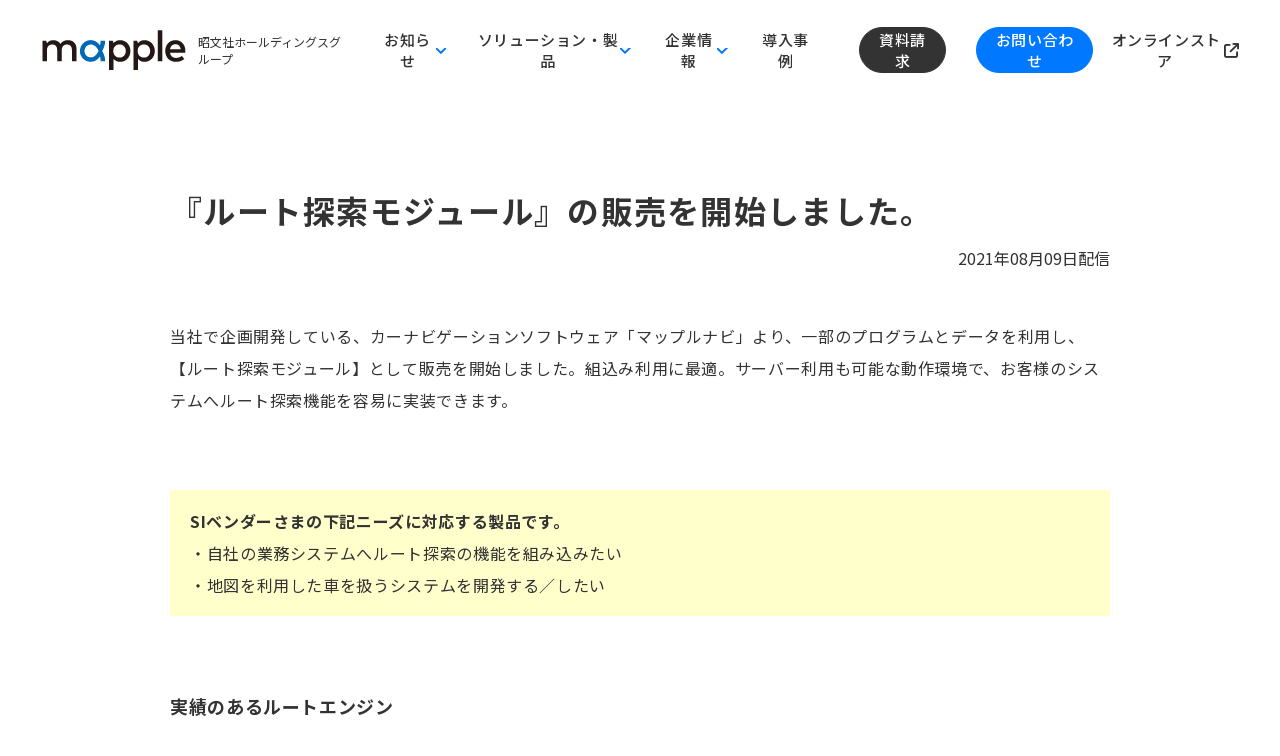

--- FILE ---
content_type: text/html; charset=UTF-8
request_url: https://mapple.com/news/20210810/
body_size: 7990
content:
<!doctype html><html><head>
		<meta charset="utf-8">
		<title>『ルート探索モジュール』の販売を開始しました。</title>
		<meta name="description" content="当社で企画開発している、カーナビゲーションソフトウェア「マップルナビ」より、一部のプログラムとデータを利用し、【ルート探索モジュール】として販売を開始しました。組込み利用に最適。サーバー利用も可能な動作環境で、お客様のシステムへルート探索機能を容易に実装できます。 SIベンダーさまの下記ニーズに対応する製品で">
		<meta name="viewport" content="width=device-width, initial-scale=1">

    
    <meta property="og:description" content="当社で企画開発している、カーナビゲーションソフトウェア「マップルナビ」より、一部のプログラムとデータを利用し、【ルート探索モジュール】として販売を開始しました。組込み利用に最適。サーバー利用も可能な動作環境で、お客様のシステムへルート探索機能を容易に実装できます。 SIベンダーさまの下記ニーズに対応する製品で">
    <meta property="og:title" content="『ルート探索モジュール』の販売を開始しました。">
    <meta name="twitter:description" content="当社で企画開発している、カーナビゲーションソフトウェア「マップルナビ」より、一部のプログラムとデータを利用し、【ルート探索モジュール】として販売を開始しました。組込み利用に最適。サーバー利用も可能な動作環境で、お客様のシステムへルート探索機能を容易に実装できます。 SIベンダーさまの下記ニーズに対応する製品で">
    <meta name="twitter:title" content="『ルート探索モジュール』の販売を開始しました。">

    

    
<!-- Begin partial -->
<meta name="viewport" content="width=device-width, initial-scale=1.0, viewport-fit=cover">
<script src="//cdn.jsdelivr.net/npm/viewport-extra@1.0.4/dist/viewport-extra.min.js"></script>
<script>
  var ua = navigator.userAgent
	var sp = (ua.indexOf('iPhone') > 0 || ua.indexOf('Android') > 0 && ua.indexOf('Mobile') > 0)
	var tab = (!sp && (ua.indexOf('iPad') > 0 || ua.indexOf('Android') > 0))
	new ViewportExtra(tab ? 1024 : 414)
</script>
<link rel="icon" sizes="32x32" href="/hubfs/favicon48.ico">
<link rel="stylesheet" href="https://cdnjs.cloudflare.com/ajax/libs/font-awesome/6.7.2/css/all.min.css" integrity="sha512-Evv84Mr4kqVGRNSgIGL/F/aIDqQb7xQ2vcrdIwxfjThSH8CSR7PBEakCr51Ck+w+/U6swU2Im1vVX0SVk9ABhg==" crossorigin="anonymous" referrerpolicy="no-referrer">
<link rel="stylesheet" href="https://cdn.jsdelivr.net/npm/swiper@11/swiper-bundle.min.css">
<script src="https://cdn.jsdelivr.net/npm/swiper@11/swiper-bundle.min.js"></script>
<script src="https://cdnjs.cloudflare.com/ajax/libs/jquery/3.7.0/jquery.min.js" integrity="sha512-3gJwYpMe3QewGELv8k/BX9vcqhryRdzRMxVfq6ngyWXwo03GFEzjsUm8Q7RZcHPHksttq7/GFoxjCVUjkjvPdw==" crossorigin="anonymous" referrerpolicy="no-referrer"></script>

<link rel="preconnect" href="https://fonts.googleapis.com">
<link rel="preconnect" href="https://fonts.gstatic.com" crossorigin>
<link href="https://fonts.googleapis.com/css2?family=Lato:wght@300;400;700&amp;family=Noto+Sans+JP:wght@300;400;500;700&amp;family=Noto+Serif+JP:wght@300;400;500;700&amp;display=swap" rel="stylesheet">

<link rel="stylesheet" href="https://cdnjs.cloudflare.com/ajax/libs/font-awesome/6.7.2/css/all.min.css" integrity="sha512-Evv84Mr4kqVGRNSgIGL/F/aIDqQb7xQ2vcrdIwxfjThSH8CSR7PBEakCr51Ck+w+/U6swU2Im1vVX0SVk9ABhg==" crossorigin="anonymous" referrerpolicy="no-referrer">
<link rel="stylesheet" href="https://mapple.com/hubfs/hub_generated/template_assets/1/189228148361/1752037416861/template_style.min.css">
<!-- End partial -->

    <style>
a.cta_button{-moz-box-sizing:content-box !important;-webkit-box-sizing:content-box !important;box-sizing:content-box !important;vertical-align:middle}.hs-breadcrumb-menu{list-style-type:none;margin:0px 0px 0px 0px;padding:0px 0px 0px 0px}.hs-breadcrumb-menu-item{float:left;padding:10px 0px 10px 10px}.hs-breadcrumb-menu-divider:before{content:'›';padding-left:10px}.hs-featured-image-link{border:0}.hs-featured-image{float:right;margin:0 0 20px 20px;max-width:50%}@media (max-width: 568px){.hs-featured-image{float:none;margin:0;width:100%;max-width:100%}}.hs-screen-reader-text{clip:rect(1px, 1px, 1px, 1px);height:1px;overflow:hidden;position:absolute !important;width:1px}
</style>

    <script type="application/ld+json">
{
  "mainEntityOfPage" : {
    "@type" : "WebPage",
    "@id" : "https://mapple.com/news/20210810/"
  },
  "author" : {
    "name" : "株式会社マップル",
    "url" : "https://mapple.com/news/author/mapple1",
    "@type" : "Person"
  },
  "headline" : "『ルート探索モジュール』の販売を開始しました。",
  "datePublished" : "2021-08-08T15:00:00.000Z",
  "dateModified" : "2025-07-14T02:09:30.951Z",
  "publisher" : {
    "name" : "株式会社マップル",
    "logo" : {
      "url" : "https://asp.mapple.com/hubfs/mapple-logo.png",
      "@type" : "ImageObject"
    },
    "@type" : "Organization"
  },
  "@context" : "https://schema.org",
  "@type" : "BlogPosting",
  "image" : [ "https://biz.mapple.com/hubfs/Imported_Blog_Media/labs_mapple_com_mappleroute-1024x759-1.jpg" ]
}
</script>


    
<!--  Added by GoogleTagManager integration -->
<script>
var _hsp = window._hsp = window._hsp || [];
window.dataLayer = window.dataLayer || [];
function gtag(){dataLayer.push(arguments);}

var useGoogleConsentModeV2 = true;
var waitForUpdateMillis = 1000;



var hsLoadGtm = function loadGtm() {
    if(window._hsGtmLoadOnce) {
      return;
    }

    if (useGoogleConsentModeV2) {

      gtag('set','developer_id.dZTQ1Zm',true);

      gtag('consent', 'default', {
      'ad_storage': 'denied',
      'analytics_storage': 'denied',
      'ad_user_data': 'denied',
      'ad_personalization': 'denied',
      'wait_for_update': waitForUpdateMillis
      });

      _hsp.push(['useGoogleConsentModeV2'])
    }

    (function(w,d,s,l,i){w[l]=w[l]||[];w[l].push({'gtm.start':
    new Date().getTime(),event:'gtm.js'});var f=d.getElementsByTagName(s)[0],
    j=d.createElement(s),dl=l!='dataLayer'?'&l='+l:'';j.async=true;j.src=
    'https://www.googletagmanager.com/gtm.js?id='+i+dl;f.parentNode.insertBefore(j,f);
    })(window,document,'script','dataLayer','GTM-N6K8H54');

    window._hsGtmLoadOnce = true;
};

_hsp.push(['addPrivacyConsentListener', function(consent){
  if(consent.allowed || (consent.categories && consent.categories.analytics)){
    hsLoadGtm();
  }
}]);

</script>

<!-- /Added by GoogleTagManager integration -->


<!-- Google Tag Manager -->
<script>(function(w,d,s,l,i){w[l]=w[l]||[];w[l].push({'gtm.start':
new Date().getTime(),event:'gtm.js'});var f=d.getElementsByTagName(s)[0],
j=d.createElement(s),dl=l!='dataLayer'?'&l='+l:'';j.async=true;j.src=
'https://www.googletagmanager.com/gtm.js?id='+i+dl;f.parentNode.insertBefore(j,f);
})(window,document,'script','dataLayer','GTM-N365KCP');</script>
<!-- End Google Tag Manager -->
<meta property="og:image" content="https://mapple.com/hubfs/Imported_Blog_Media/labs_mapple_com_mappleroute-1024x759-1.jpg">
<meta property="og:image:width" content="1024">
<meta property="og:image:height" content="759">

<meta name="twitter:image" content="https://mapple.com/hubfs/Imported_Blog_Media/labs_mapple_com_mappleroute-1024x759-1.jpg">


<meta property="og:url" content="https://mapple.com/news/20210810/">
<meta name="twitter:card" content="summary_large_image">

<link rel="canonical" href="https://mapple.com/news/20210810/">

<meta property="og:type" content="article">
<link rel="alternate" type="application/rss+xml" href="https://mapple.com/news/rss.xml">
<meta name="twitter:domain" content="mapple.com">
<script src="//platform.linkedin.com/in.js" type="text/javascript">
    lang: ja_JP
</script>

<meta http-equiv="content-language" content="ja">






	<meta name="generator" content="HubSpot"></head>
	<body>
<!--  Added by GoogleTagManager integration -->
<noscript><iframe src="https://www.googletagmanager.com/ns.html?id=GTM-N6K8H54" height="0" width="0" style="display:none;visibility:hidden"></iframe></noscript>

<!-- /Added by GoogleTagManager integration -->

		<div data-global-resource-path="p-chan-mapple/templates/partials/mpp-head-links.html"></div>
		<div id="wrap">
			<div id="hs_cos_wrapper_mpp-header--group" class="hs_cos_wrapper hs_cos_wrapper_widget hs_cos_wrapper_type_module" style="" data-hs-cos-general-type="widget" data-hs-cos-type="module"><header id="header">
      <div class="p-header">
        <div class="p-header__logos">
          <div class="p-hdr_logos cpname">
            <a href="/" class="p-hdr_logos__link"><img src="https://mapple.com/hubfs/%E3%83%AD%E3%82%B4%E3%83%BB%E3%83%95%E3%82%A1%E3%83%93%E3%82%B3%E3%83%B3/logo_blue.svg" srcset="https://mapple.com/hubfs/%E3%83%AD%E3%82%B4%E3%83%BB%E3%83%95%E3%82%A1%E3%83%93%E3%82%B3%E3%83%B3/logo_blue.svg 1x, https://mapple.com/hubfs/%E3%83%AD%E3%82%B4%E3%83%BB%E3%83%95%E3%82%A1%E3%83%93%E3%82%B3%E3%83%B3/logo_blue.svg 2x" alt="mapple"></a>
            
            <div class="p-hdr_cpname">昭文社ホールディングスグループ</div>
            
          </div>
        </div>
        <div class="p-header__menu">
          <div class="p-hdr_menu" id="header-menu">
            <div class="p-hdr_menu__top"></div>
            <div class="p-hdr_menu__mdl"></div>
            <div class="p-hdr_menu__btm"></div>
          </div>
        </div>
        <div class="p-header__nav" id="header-nav">
          <nav class="p-hdr_nav">
            <div class="p-hdr_nav__contents">
              
              <div class="p-hdr_nav__main">
                <ul class="p-hdr_nav_global">
                  
                  
                  <li class="p-hdr_nav_global__item js-header-nav-haschild">
                    <span class="p-hdr_nav_global__link -haschild">お知らせ<span class="icon"></span></span>
                    <div class="p-hdr_nav_global__child js-header-nav-child">
                      <ul class="p-hdr_nav_child">
                    
                        <li class="p-hdr_nav_child__item"><a href="/news" class="p-hdr_nav_child__link">すべて</a></li>
                    
                        <li class="p-hdr_nav_child__item"><a href="/news/tag/プレスリリース" class="p-hdr_nav_child__link">プレスリリース</a></li>
                    
                        <li class="p-hdr_nav_child__item"><a href="/news/tag/トピックス" class="p-hdr_nav_child__link">トピックス</a></li>
                    
                        <li class="p-hdr_nav_child__item"><a href="/news/tag/メディア掲載" class="p-hdr_nav_child__link">メディア掲載</a></li>
                    
                        <li class="p-hdr_nav_child__item"><a href="/news/tag/コラム公開" class="p-hdr_nav_child__link">コラム公開</a></li>
                    
                        <li class="p-hdr_nav_child__item"><a href="/news/tag/セミナー・ウェビナー" class="p-hdr_nav_child__link">セミナー・ウェビナー</a></li>
                    
                      </ul>
                    </div>
                  </li>
                  
                  
                  
                  <li class="p-hdr_nav_global__item js-header-nav-haschild">
                    <span class="p-hdr_nav_global__link -haschild">ソリューション・製品<span class="icon"></span></span>
                    <div class="p-hdr_nav_global__child js-header-nav-child">
                      <ul class="p-hdr_nav_child">
                    
                        <li class="p-hdr_nav_child__item"><a href="https://mapple.com/solution/" class="p-hdr_nav_child__link">ソリューション</a></li>
                    
                        <li class="p-hdr_nav_child__item"><a href="https://mapple.com/products/" class="p-hdr_nav_child__link">製品一覧</a></li>
                    
                        <li class="p-hdr_nav_child__item"><a href="https://mapple.com/maps/" class="p-hdr_nav_child__link">-- 地図関連製品</a></li>
                    
                        <li class="p-hdr_nav_child__item"><a href="https://mapple.com/tourism/" class="p-hdr_nav_child__link">-- 観光関連製品</a></li>
                    
                        <li class="p-hdr_nav_child__item"><a href="https://mapple.com/car-navigation/" class="p-hdr_nav_child__link">-- カーナビ関連製品</a></li>
                    
                        <li class="p-hdr_nav_child__item"><a href="https://mapple.com/mpg-partner/" class="p-hdr_nav_child__link">G-SDK パートナー制度</a></li>
                    
                        <li class="p-hdr_nav_child__item"><a href="https://mapple.com/labs/" class="p-hdr_nav_child__link">マップルラボ</a></li>
                    
                        <li class="p-hdr_nav_child__item"><a href="/news/tag/セミナー-ウェビナー" class="p-hdr_nav_child__link">セミナー・ウェビナー</a></li>
                    
                      </ul>
                    </div>
                  </li>
                  
                  
                  
                  <li class="p-hdr_nav_global__item js-header-nav-haschild">
                    <span class="p-hdr_nav_global__link -haschild">企業情報<span class="icon"></span></span>
                    <div class="p-hdr_nav_global__child js-header-nav-child">
                      <ul class="p-hdr_nav_child">
                    
                        <li class="p-hdr_nav_child__item"><a href="https://mapple.com/message-president/" class="p-hdr_nav_child__link">社長メッセージ・役員紹介</a></li>
                    
                        <li class="p-hdr_nav_child__item"><a href="/about/#company_profile" class="p-hdr_nav_child__link">会社概要</a></li>
                    
                        <li class="p-hdr_nav_child__item"><a href="/about/#mission" class="p-hdr_nav_child__link">ミッション</a></li>
                    
                        <li class="p-hdr_nav_child__item"><a href="/about/#slogan" class="p-hdr_nav_child__link">コーポレートスローガン</a></li>
                    
                        <li class="p-hdr_nav_child__item"><a href="/about/#logo" class="p-hdr_nav_child__link">コーポレートロゴ</a></li>
                    
                        <li class="p-hdr_nav_child__item"><a href="https://mapple.com/recruit/" class="p-hdr_nav_child__link">採用情報</a></li>
                    
                        <li class="p-hdr_nav_child__item"><a href="https://mapple.com/business/" class="p-hdr_nav_child__link">事業紹介</a></li>
                    
                        <li class="p-hdr_nav_child__item"><a href="https://mapple.com/cooperation/" class="p-hdr_nav_child__link">協業・アライアンス募集</a></li>
                    
                        <li class="p-hdr_nav_child__item"><a href="https://mapple.com/column/" class="p-hdr_nav_child__link">コラム</a></li>
                    
                      </ul>
                    </div>
                  </li>
                  
                  
                  
                  <li class="p-hdr_nav_global__item">
                    <a href="https://mapple.com/casestudy/" class="p-hdr_nav_global__link">導入事例</a>
                  </li>
                  
                  
                  
                  <li class="p-hdr_nav_global__item -btn">
                    <a href="https://mapple.com/download/" class="p-hdr_nav_global__link -btn2">資料請求</a>
                  </li>
                  
                  
                  
                  <li class="p-hdr_nav_global__item -btn">
                    <a href="https://mapple.com/inquiry/" class="p-hdr_nav_global__link -btn1">お問い合わせ</a>
                  </li>
                  
                  
                  
                  <li class="p-hdr_nav_global__item">
                    <a href="https://mapple-online.shop/" class="p-hdr_nav_global__link" target="_blank">オンラインストア&nbsp;<i class="fa-solid fa-arrow-up-right-from-square"></i></a>
                  </li>
                  
                  
                </ul>
              </div>
              
              
            </div>
          </nav>
        </div>
      </div>
    </header></div>
			<div id="page-contents">
				<div class="p-section">
					<div class="p-section__head">
						<div class="l-inner-default-pc l-inner-default-sp">
							<h1 class="p-section__title"><span id="hs_cos_wrapper_name" class="hs_cos_wrapper hs_cos_wrapper_meta_field hs_cos_wrapper_type_text" style="" data-hs-cos-general-type="meta_field" data-hs-cos-type="text">『ルート探索モジュール』の販売を開始しました。</span></h1>
							
							<p class="u-right u-mt10">2021年08月09日配信</p>
							
						</div>
					</div>
					<div class="p-section__body">
						<div class="l-inner-default-pc l-inner-default-sp">
							<div class="c-richtext -blog_post">
								<span id="hs_cos_wrapper_post_body" class="hs_cos_wrapper hs_cos_wrapper_meta_field hs_cos_wrapper_type_rich_text" style="" data-hs-cos-general-type="meta_field" data-hs-cos-type="rich_text"><!-- wp:paragraph {"fontSize":"medium"} --><p class="has-medium-font-size">当社で企画開発している、カーナビゲーションソフトウェア「マップルナビ」より、一部のプログラムとデータを利用し、【ルート探索モジュール】として販売を開始しました。組込み利用に最適。サーバー利用も可能な動作環境で、お客様のシステムへルート探索機能を容易に実装できます。</p>
<!--more--><p class="has-medium-font-size">&nbsp;</p>
<!-- /wp:paragraph --> <!-- wp:paragraph {"style":{"color":{"background":"#ffffcc"}}} -->
<p class="has-background" style="background-color: #ffffcc;"><strong>SIベンダーさまの下記ニーズに対応する製品です。<br></strong>・自社の業務システムへルート探索の機能を組み込みたい<br>・地図を利用した車を扱うシステムを開発する／したい</p>
<!-- /wp:paragraph --> <!-- wp:paragraph -->
<p>&nbsp;</p>
<p><strong><span style="font-size: 18px;">実績のあるルートエンジン</span><br></strong>『マップルナビ』はカーナビの使用に合わせ、自動車メーカーの純正カーナビをはじめ、PNDにも幅広く採用されています。また、ルートモジュールは各自社製品にも採用されています。<br><br></p>
<!-- /wp:paragraph --> <!-- wp:image {"id":2892,"sizeSlug":"large","linkDestination":"none"} -->
<figure class="wp-block-image size-large"><img src="https://mapple.com/hs-fs/hubfs/Imported_Blog_Media/%E3%83%AB%E3%83%BC%E3%83%88%E6%A4%9C%E7%B4%A2%E2%80%90%E3%83%AD%E3%82%B44-1024x213.jpg?width=800&amp;height=166&amp;name=%E3%83%AB%E3%83%BC%E3%83%88%E6%A4%9C%E7%B4%A2%E2%80%90%E3%83%AD%E3%82%B44-1024x213.jpg" alt="" class="wp-image-2892" style="margin-left: auto; margin-right: auto; display: block; width: 800px; height: auto; max-width: 100%;" width="800" height="166" srcset="https://mapple.com/hs-fs/hubfs/Imported_Blog_Media/%E3%83%AB%E3%83%BC%E3%83%88%E6%A4%9C%E7%B4%A2%E2%80%90%E3%83%AD%E3%82%B44-1024x213.jpg?width=400&amp;height=83&amp;name=%E3%83%AB%E3%83%BC%E3%83%88%E6%A4%9C%E7%B4%A2%E2%80%90%E3%83%AD%E3%82%B44-1024x213.jpg 400w, https://mapple.com/hs-fs/hubfs/Imported_Blog_Media/%E3%83%AB%E3%83%BC%E3%83%88%E6%A4%9C%E7%B4%A2%E2%80%90%E3%83%AD%E3%82%B44-1024x213.jpg?width=800&amp;height=166&amp;name=%E3%83%AB%E3%83%BC%E3%83%88%E6%A4%9C%E7%B4%A2%E2%80%90%E3%83%AD%E3%82%B44-1024x213.jpg 800w, https://mapple.com/hs-fs/hubfs/Imported_Blog_Media/%E3%83%AB%E3%83%BC%E3%83%88%E6%A4%9C%E7%B4%A2%E2%80%90%E3%83%AD%E3%82%B44-1024x213.jpg?width=1200&amp;height=249&amp;name=%E3%83%AB%E3%83%BC%E3%83%88%E6%A4%9C%E7%B4%A2%E2%80%90%E3%83%AD%E3%82%B44-1024x213.jpg 1200w, https://mapple.com/hs-fs/hubfs/Imported_Blog_Media/%E3%83%AB%E3%83%BC%E3%83%88%E6%A4%9C%E7%B4%A2%E2%80%90%E3%83%AD%E3%82%B44-1024x213.jpg?width=1600&amp;height=332&amp;name=%E3%83%AB%E3%83%BC%E3%83%88%E6%A4%9C%E7%B4%A2%E2%80%90%E3%83%AD%E3%82%B44-1024x213.jpg 1600w, https://mapple.com/hs-fs/hubfs/Imported_Blog_Media/%E3%83%AB%E3%83%BC%E3%83%88%E6%A4%9C%E7%B4%A2%E2%80%90%E3%83%AD%E3%82%B44-1024x213.jpg?width=2000&amp;height=415&amp;name=%E3%83%AB%E3%83%BC%E3%83%88%E6%A4%9C%E7%B4%A2%E2%80%90%E3%83%AD%E3%82%B44-1024x213.jpg 2000w, https://mapple.com/hs-fs/hubfs/Imported_Blog_Media/%E3%83%AB%E3%83%BC%E3%83%88%E6%A4%9C%E7%B4%A2%E2%80%90%E3%83%AD%E3%82%B44-1024x213.jpg?width=2400&amp;height=498&amp;name=%E3%83%AB%E3%83%BC%E3%83%88%E6%A4%9C%E7%B4%A2%E2%80%90%E3%83%AD%E3%82%B44-1024x213.jpg 2400w" sizes="(max-width: 800px) 100vw, 800px"></figure>
<!-- /wp:image --> <!-- wp:paragraph -->
<p><br><strong><span style="font-size: 18px;">多様な探索機能</span><br></strong>一般的な自動車向けルート探索機能をはじめ、指定した複数の地点間を効率よく回るルートが生成できる「巡回ルート探索」。地図上に引いた線に沿ったオリジナルルートが生成できる「点列ルート探索」。侵入したくないエリアを指定することで、迂回するルートが生成できる「回避エリア探索」など、多様な探索機能を用意しています。</p>
<!-- /wp:paragraph --> <!-- wp:media-text {"mediaId":2959,"mediaLink":"https://mapple.com/?attachment_id=2959","mediaType":"image","style":{"color":{"background":"#fafafa"}}} -->
<div class="wp-block-media-text alignwide is-stacked-on-mobile has-background" style="background-color: #fafafa;">
<figure class="wp-block-media-text__media"><img src="https://mapple.com/hs-fs/hubfs/Imported_Blog_Media/news-info-route-21%E6%98%A5%E5%B7%A1%E5%9B%9E%E3%83%AB%E3%83%BC%E3%83%88-919x1024.jpg?width=650&amp;height=724&amp;name=news-info-route-21%E6%98%A5%E5%B7%A1%E5%9B%9E%E3%83%AB%E3%83%BC%E3%83%88-919x1024.jpg" alt="" class="wp-image-2959 size-full" style="margin-left: auto; margin-right: auto; display: block; width: 650px; height: auto; max-width: 100%;" width="650" height="724" srcset="https://mapple.com/hs-fs/hubfs/Imported_Blog_Media/news-info-route-21%E6%98%A5%E5%B7%A1%E5%9B%9E%E3%83%AB%E3%83%BC%E3%83%88-919x1024.jpg?width=325&amp;height=362&amp;name=news-info-route-21%E6%98%A5%E5%B7%A1%E5%9B%9E%E3%83%AB%E3%83%BC%E3%83%88-919x1024.jpg 325w, https://mapple.com/hs-fs/hubfs/Imported_Blog_Media/news-info-route-21%E6%98%A5%E5%B7%A1%E5%9B%9E%E3%83%AB%E3%83%BC%E3%83%88-919x1024.jpg?width=650&amp;height=724&amp;name=news-info-route-21%E6%98%A5%E5%B7%A1%E5%9B%9E%E3%83%AB%E3%83%BC%E3%83%88-919x1024.jpg 650w, https://mapple.com/hs-fs/hubfs/Imported_Blog_Media/news-info-route-21%E6%98%A5%E5%B7%A1%E5%9B%9E%E3%83%AB%E3%83%BC%E3%83%88-919x1024.jpg?width=975&amp;height=1086&amp;name=news-info-route-21%E6%98%A5%E5%B7%A1%E5%9B%9E%E3%83%AB%E3%83%BC%E3%83%88-919x1024.jpg 975w, https://mapple.com/hs-fs/hubfs/Imported_Blog_Media/news-info-route-21%E6%98%A5%E5%B7%A1%E5%9B%9E%E3%83%AB%E3%83%BC%E3%83%88-919x1024.jpg?width=1300&amp;height=1448&amp;name=news-info-route-21%E6%98%A5%E5%B7%A1%E5%9B%9E%E3%83%AB%E3%83%BC%E3%83%88-919x1024.jpg 1300w, https://mapple.com/hs-fs/hubfs/Imported_Blog_Media/news-info-route-21%E6%98%A5%E5%B7%A1%E5%9B%9E%E3%83%AB%E3%83%BC%E3%83%88-919x1024.jpg?width=1625&amp;height=1810&amp;name=news-info-route-21%E6%98%A5%E5%B7%A1%E5%9B%9E%E3%83%AB%E3%83%BC%E3%83%88-919x1024.jpg 1625w, https://mapple.com/hs-fs/hubfs/Imported_Blog_Media/news-info-route-21%E6%98%A5%E5%B7%A1%E5%9B%9E%E3%83%AB%E3%83%BC%E3%83%88-919x1024.jpg?width=1950&amp;height=2172&amp;name=news-info-route-21%E6%98%A5%E5%B7%A1%E5%9B%9E%E3%83%AB%E3%83%BC%E3%83%88-919x1024.jpg 1950w" sizes="(max-width: 650px) 100vw, 650px"></figure>
</div>
<!-- /wp:media-text --> <!-- wp:paragraph -->
<p><strong><span style="font-size: 18px;">巡回ルート探索イメージ</span><br></strong><span style="font-weight: normal;">複数の地点をランダムに設定しても、</span><br><span style="font-weight: normal;">最適順序に並べ直した結果が取得できます。<br><br></span></p>
<p><strong><span style="font-size: 18px;">動作環境</span><br></strong>開発環境:Microsoft Visual C++2012以上/Visual C#2012以上<br>OS環境:Microsoft Windows10/8.1<br>CPU/メモリ:各OS推奨スペック<br>ハードディスク:2.0GB 以上の空き容量</p>
<!-- /wp:paragraph --> <!-- wp:paragraph -->
<p><strong><span style="font-size: 18px;">データ奥付</span><br></strong>2021年春</p>
<!-- /wp:paragraph --> <!-- wp:paragraph -->
<p><strong><span style="font-size: 18px;">提供形態</span><br></strong>Windows DLL形式ライブラリ＋データ一式</p>
<!-- /wp:paragraph --> <!-- wp:paragraph -->
<p><strong><span style="font-size: 18px;">詳しくは製品ページもご参照ください</span><br></strong>URL：<a rel="noreferrer noopener" href="https://mapple.com/products/mappleroute/" target="_blank">https://mapple.com/products/mappleroute/</a></p>
<!-- /wp:paragraph --> <!-- wp:paragraph -->
<p>&nbsp;</p>
<!-- /wp:paragraph --> <!-- wp:media-text {"mediaId":2958,"mediaLink":"https://mapple.com/?attachment_id=2958","linkDestination":"custom","mediaType":"image","style":{"color":{"background":"#12c6fa"}},"textColor":"white"} -->
<div class="wp-block-media-text alignwide is-stacked-on-mobile has-white-color has-text-color has-background" style="background-color: #12c6fa;">
<figure class="wp-block-media-text__media"><a href="https://labs.mapple.com/mappleroute.html" target="_blank" rel="noopener"><img src="https://mapple.com/hs-fs/hubfs/Imported_Blog_Media/labs_mapple_com_mappleroute-1024x759-1.jpg?width=270&amp;height=200&amp;name=labs_mapple_com_mappleroute-1024x759-1.jpg" alt="" class="wp-image-2958 size-full" width="270" style="width: 270px; height: auto; max-width: 100%; margin-left: auto; margin-right: auto; display: block;" height="200" srcset="https://mapple.com/hs-fs/hubfs/Imported_Blog_Media/labs_mapple_com_mappleroute-1024x759-1.jpg?width=135&amp;height=100&amp;name=labs_mapple_com_mappleroute-1024x759-1.jpg 135w, https://mapple.com/hs-fs/hubfs/Imported_Blog_Media/labs_mapple_com_mappleroute-1024x759-1.jpg?width=270&amp;height=200&amp;name=labs_mapple_com_mappleroute-1024x759-1.jpg 270w, https://mapple.com/hs-fs/hubfs/Imported_Blog_Media/labs_mapple_com_mappleroute-1024x759-1.jpg?width=405&amp;height=300&amp;name=labs_mapple_com_mappleroute-1024x759-1.jpg 405w, https://mapple.com/hs-fs/hubfs/Imported_Blog_Media/labs_mapple_com_mappleroute-1024x759-1.jpg?width=540&amp;height=400&amp;name=labs_mapple_com_mappleroute-1024x759-1.jpg 540w, https://mapple.com/hs-fs/hubfs/Imported_Blog_Media/labs_mapple_com_mappleroute-1024x759-1.jpg?width=675&amp;height=500&amp;name=labs_mapple_com_mappleroute-1024x759-1.jpg 675w, https://mapple.com/hs-fs/hubfs/Imported_Blog_Media/labs_mapple_com_mappleroute-1024x759-1.jpg?width=810&amp;height=600&amp;name=labs_mapple_com_mappleroute-1024x759-1.jpg 810w" sizes="(max-width: 270px) 100vw, 270px"></a></figure>
<div class="wp-block-media-text__content"><!-- wp:paragraph -->
<p><strong>ルート探索モジュールお試し<br></strong>当社の体験サイト『MAPPLE LABS』にてルート探索機能を実装公開中です。<br>通常ルート、巡回ルート、点列ルート、歩行者ルート等の機能動作をお試しいただけます。実際の探索機能をぜひお試しください。<br><span style="color: #ffffff;"><a rel="noreferrer noopener" href="https://labs.mapple.com/mappleroute.html" target="_blank" style="color: #ffffff;">https://labs.mapple.com/mappleroute.html</a></span></p>
<!-- /wp:paragraph --></div>
</div>
<!-- /wp:media-text --></span>
							</div>
						</div>
					</div>
					
					<div class="p-section__body">
						<div class="l-inner-default-pc l-inner-default-sp">
							<div class="p-tags">
								<ul class="p-tags__list">
									
									<li class="p-tags__item"><a class="p-tags__btn" href="https://mapple.com/news/tag/トピックス">トピックス</a></li>
									
								</ul>
							</div>
						</div>
					</div>
					
					
					<div class="p-section__body">
						<div class="l-inner-default-pc l-inner-default-sp">		
							<div class="p-pager_v2">
								
								<div class="p-pager_v2__prev"><a href="/news/20210806/" class="p-pager_v2__btn"><img src="https://mapple.com/hubfs/raw_assets/public/p-chan-mapple/assets/images/common/icon-arrow-slider-prev.svg" alt="Prev" class="js-svg"></a></div>
								
								<div class="p-pager_v2__all"><a href="https://mapple.com/news" class="p-pager_v2__all_btn">一覧に戻る</a></div>
								
								<div class="p-pager_v2__next"><a href="/news/20210817/" class="p-pager_v2__btn"><img src="https://mapple.com/hubfs/raw_assets/public/p-chan-mapple/assets/images/common/icon-arrow-slider-next.svg" alt="Next" class="js-svg"></a></div>
								
							</div>
						</div>
					</div>
					
				</div>
			</div>
			<div id="foot-contents">
			</div>
			<div id="hs_cos_wrapper_mpp-footer--group" class="hs_cos_wrapper hs_cos_wrapper_widget hs_cos_wrapper_type_module" style="" data-hs-cos-general-type="widget" data-hs-cos-type="module"><footer id="footer">
      <div class="p-footer">
        <div class="p-footer__head">
          <div class="l-inner-default-pc l-inner-default-sp">
            <div class="p-footer__row">
							
							<div class="p-footer__col">
								
								
								<p class="p-footer__item"><a href="https://mapple.com" class="p-footer__link">トップページ</a></p>
								
								
								
								<p class="p-footer__item"><a href="https://mapple.com/news/" class="p-footer__link">お知らせ</a></p>
								
								
							</div>
							
							<div class="p-footer__col">
								
								
								<p class="p-footer__item"><span class="p-footer__link -nolink">ソリューション・製品</span></p>
								
								
								
								<p class="p-footer__item -child"><a href="https://mapple.com/solution/" class="p-footer__link -child">ソリューション</a></p>
								
								
								
								<p class="p-footer__item -child"><a href="https://mapple.com/products/" class="p-footer__link -child">製品</a></p>
								
								
								
								<p class="p-footer__item -child"><a href="https://mapple.com/maps/" class="p-footer__link -child"><span class="u-ml15">地図関連製品</span></a></p>
								
								
								
								<p class="p-footer__item -child"><a href="https://mapple.com/tourism/" class="p-footer__link -child"><span class="u-ml15">観光関連製品</span></a></p>
								
								
								
								<p class="p-footer__item -child"><a href="https://mapple.com/car-navigation/" class="p-footer__link -child"><span class="u-ml15">カーナビ関連製品</span></a></p>
								
								
								
								<p class="p-footer__item -child"><a href="https://mapple.com/casestudy/" class="p-footer__link -child">導入事例</a></p>
								
								
								
								<p class="p-footer__item -child"><a href="https://mapple.com/mpg-partner/" class="p-footer__link -child">販売パートナー</a></p>
								
								
								
								<p class="p-footer__item -child"><a href="https://mapple.com/labs/" class="p-footer__link -child">マップルラボ</a></p>
								
								
								
								<p class="p-footer__item -child"><a href="/news/tag/セミナー-ウェビナー" class="p-footer__link -child">セミナー・ウェビナー</a></p>
								
								
							</div>
							
							<div class="p-footer__col">
								
								
								<p class="p-footer__item"><a href="https://mapple.com/about/" class="p-footer__link">企業情報</a></p>
								
								
								
								<p class="p-footer__item -child"><a href="https://mapple.com/message-president/" class="p-footer__link -child">社長メッセージ・役員紹介</a></p>
								
								
								
								<p class="p-footer__item -child"><a href="/about/#company_profile" class="p-footer__link -child">会社概要</a></p>
								
								
								
								<p class="p-footer__item -child"><a href="/about/#mission" class="p-footer__link -child">ミッション</a></p>
								
								
								
								<p class="p-footer__item -child"><a href="/about/#slogan" class="p-footer__link -child">コーポレートスローガン</a></p>
								
								
								
								<p class="p-footer__item -child"><a href="/about/#logo" class="p-footer__link -child">コーポレートロゴ</a></p>
								
								
								
								<p class="p-footer__item -child"><a href="https://mapple.com/recruit/" class="p-footer__link -child">採用情報</a></p>
								
								
								
								<p class="p-footer__item -child"><a href="https://mapple.com/business/" class="p-footer__link -child">事業紹介</a></p>
								
								
								
								<p class="p-footer__item -child"><a href="https://mapple.com/cooperation/" class="p-footer__link -child">提携企業・協業パートナー</a></p>
								
								
								
								<p class="p-footer__item -child"><a href="https://mapple.com/column/" class="p-footer__link -child">コラム</a></p>
								
								
							</div>
							
							<div class="p-footer__col">
								
								
								<p class="p-footer__item"><a href="https://mapple.com/inquiry/" class="p-footer__link">お問い合わせ</a></p>
								
								
								
								<p class="p-footer__item"><a href="https://mapple.com/download/" class="p-footer__link">資料請求</a></p>
								
								
							</div>
							
            </div>
          </div>
        </div>
        <div class="p-footer__sub">
          <div class="l-inner-default-pc l-inner-default-sp">
            <div class="p-ftr_sub">
              <div class="p-ftr_sub__sns">
                <ul class="p-ftr_sub__list -sns">
                  <li class="p-ftr_sub__item"><a href="https://www.facebook.com/mapple.info/" class="p-ftr_sub__link" target="_blank"><i class="fa-brands fa-facebook"></i></a></li>
                  <li class="p-ftr_sub__item"><a href="https://x.com/mapple_info" class="p-ftr_sub__link" target="_blank"><i class="fa-brands fa-square-x-twitter"></i></a></li>
                  <li class="p-ftr_sub__item"><a href="https://www.youtube.com/channel/UCipS97NEsmhY-6ngV_cLmmQ/featured" class="p-ftr_sub__link" target="_blank"><i class="fa-brands fa-youtube"></i></a></li>
                </ul>
              </div>
              <div class="p-ftr_sub__nav">
                <ul class="p-ftr_sub__list -nav">
                  <li class="p-ftr_sub__item"><a href="https://www.mapple.co.jp/contact/media/" class="p-ftr_sub__link" target="_blank"><span class="text">メディア関係の皆様へ</span><span class="icon"><i class="fa-solid fa-up-right-from-square"></i></span></a></li>
                  <li class="p-ftr_sub__item"><a href="/announce/" class="p-ftr_sub__link"><span class="text">商品の複製利用について</span></a></li>
                  <li class="p-ftr_sub__item"><a href="https://www.mapple.co.jp/privacy/" class="p-ftr_sub__link" target="_blank"><span class="text">プライバシーポリシー</span><span class="icon"><i class="fa-solid fa-up-right-from-square"></i></span></a></li>
                  <li class="p-ftr_sub__item"><a href="https://www.mapple.co.jp/immunity/" class="p-ftr_sub__link" target="_blank"><span class="text">サイトの利用条件</span><span class="icon"><i class="fa-solid fa-up-right-from-square"></i></span></a></li>
                </ul>
              </div>
            </div>
          </div>
        </div>
        <div class="p-footer__foot">
          <p class="p-footer__copyright">Copyright 2025 MAPPLE, Inc.</p>
        </div>
      </div>
    </footer></div>
		</div>
		
<!-- HubSpot performance collection script -->
<script defer src="/hs/hsstatic/content-cwv-embed/static-1.1293/embed.js"></script>
<script>
var hsVars = hsVars || {}; hsVars['language'] = 'ja';
</script>

<script src="/hs/hsstatic/cos-i18n/static-1.53/bundles/project.js"></script>

<!-- Start of HubSpot Analytics Code -->
<script type="text/javascript">
var _hsq = _hsq || [];
_hsq.push(["setContentType", "blog-post"]);
_hsq.push(["setCanonicalUrl", "https:\/\/mapple.com\/news\/20210810\/"]);
_hsq.push(["setPageId", "190821946745"]);
_hsq.push(["setContentMetadata", {
    "contentPageId": 190821946745,
    "legacyPageId": "190821946745",
    "contentFolderId": null,
    "contentGroupId": 189550619989,
    "abTestId": null,
    "languageVariantId": 190821946745,
    "languageCode": "ja",
    
    
}]);
</script>

<script type="text/javascript" id="hs-script-loader" async defer src="/hs/scriptloader/21982095.js"></script>
<!-- End of HubSpot Analytics Code -->


<script type="text/javascript">
var hsVars = {
    render_id: "4f32bb8a-52f7-488e-b391-1defef295c89",
    ticks: 1767758197859,
    page_id: 190821946745,
    
    content_group_id: 189550619989,
    portal_id: 21982095,
    app_hs_base_url: "https://app-na2.hubspot.com",
    cp_hs_base_url: "https://cp-na2.hubspot.com",
    language: "ja",
    analytics_page_type: "blog-post",
    scp_content_type: "",
    
    analytics_page_id: "190821946745",
    category_id: 3,
    folder_id: 0,
    is_hubspot_user: false
}
</script>


<script defer src="/hs/hsstatic/HubspotToolsMenu/static-1.432/js/index.js"></script>

<!-- Google Tag Manager (noscript) -->
<noscript><iframe src="https://www.googletagmanager.com/ns.html?id=GTM-N365KCP" height="0" width="0" style="display:none;visibility:hidden"></iframe></noscript>
<!-- End Google Tag Manager (noscript) -->

<div id="fb-root"></div>
  <script>(function(d, s, id) {
  var js, fjs = d.getElementsByTagName(s)[0];
  if (d.getElementById(id)) return;
  js = d.createElement(s); js.id = id;
  js.src = "//connect.facebook.net/ja_JP/sdk.js#xfbml=1&version=v3.0";
  fjs.parentNode.insertBefore(js, fjs);
 }(document, 'script', 'facebook-jssdk'));</script> <script>!function(d,s,id){var js,fjs=d.getElementsByTagName(s)[0];if(!d.getElementById(id)){js=d.createElement(s);js.id=id;js.src="https://platform.twitter.com/widgets.js";fjs.parentNode.insertBefore(js,fjs);}}(document,"script","twitter-wjs");</script>
 


		<div data-global-resource-path="p-chan-mapple/templates/partials/mpp-foot-scripts.html"><!-- Begin partial -->
<script src="https://mapple.com/hubfs/hub_generated/template_assets/1/189227107226/1745379180406/template_jquery.bxslider.min.js"></script>
<script src="https://cdn.jsdelivr.net/npm/desvg@1.0.2/desvg.min.js"></script>
<script src="https://mapple.com/hubfs/hub_generated/template_assets/1/189227107224/1758546916216/template_main-compiled.min.js"></script>
<script>
document.addEventListener('DOMContentLoaded', () => {
  const links = document.querySelectorAll('a.p-card__link');

  links.forEach(link => {
    const innerLinks = link.querySelectorAll('a');
    innerLinks.forEach(inner => {
      const span = document.createElement('span');
      span.className = 'a';
      span.innerHTML = inner.innerHTML;
      inner.replaceWith(span);
    });
  });
});
</script>
<!-- End partial --></div>
	
</body></html>

--- FILE ---
content_type: text/html; charset=utf-8
request_url: https://www.google.com/recaptcha/api2/aframe
body_size: 149
content:
<!DOCTYPE HTML><html><head><meta http-equiv="content-type" content="text/html; charset=UTF-8"></head><body><script nonce="yxAT88sOq5E4rkSRkyztvQ">/** Anti-fraud and anti-abuse applications only. See google.com/recaptcha */ try{var clients={'sodar':'https://pagead2.googlesyndication.com/pagead/sodar?'};window.addEventListener("message",function(a){try{if(a.source===window.parent){var b=JSON.parse(a.data);var c=clients[b['id']];if(c){var d=document.createElement('img');d.src=c+b['params']+'&rc='+(localStorage.getItem("rc::a")?sessionStorage.getItem("rc::b"):"");window.document.body.appendChild(d);sessionStorage.setItem("rc::e",parseInt(sessionStorage.getItem("rc::e")||0)+1);localStorage.setItem("rc::h",'1768823247079');}}}catch(b){}});window.parent.postMessage("_grecaptcha_ready", "*");}catch(b){}</script></body></html>

--- FILE ---
content_type: image/svg+xml
request_url: https://mapple.com/hubfs/raw_assets/public/p-chan-mapple/assets/images/common/icon-arrow-slider-next.svg
body_size: -336
content:
<svg width="28" height="56" viewBox="0 0 28 56" fill="none" xmlns="http://www.w3.org/2000/svg">
<path d="M0.00293732 0V9.9739L18.0261 28L0 46.0261V56L28 28L0.00293732 0Z" fill="#FF7A59"/>
</svg>


--- FILE ---
content_type: image/svg+xml
request_url: https://mapple.com/hubfs/%E3%83%AD%E3%82%B4%E3%83%BB%E3%83%95%E3%82%A1%E3%83%93%E3%82%B3%E3%83%B3/logo_blue.svg
body_size: 380
content:
<?xml version="1.0" encoding="UTF-8"?>
<svg id="logo" xmlns="http://www.w3.org/2000/svg" viewBox="0 0 2000 770">
  <defs>
    <style>
      .cls-1 {
        fill: none;
      }

      .cls-2 {
        fill: #0068b7;
      }

      .cls-3 {
        fill: #231815;
      }
    </style>
  </defs>
  <rect class="cls-1" width="2000" height="770"/>
  <g>
    <path class="cls-2" d="M895.3,272.05h-54.04c.29,1.58.41,3.36.41,5.84,0,11.49-2.44,30.61-7.82,49.56-29.25-40.97-66.78-62.57-108.9-62.57-26.61,0-50.64,7.22-71.39,21.42-36.87,24.25-58.88,64.92-58.88,108.79,0,33.82,12.53,65.69,35.28,89.75,10.26,10.84,22.56,19.75,36.51,26.46,1.43.71,2.86,1.41,4.4,2.1,1.11.49,2.23.96,3.3,1.4,3.47,1.43,7.07,2.72,11.02,3.93,8.34,2.53,17.19,4.25,26.33,5.11,4.67.43,9.06.64,13.43.64,42.86,0,79.72-21.62,109.65-64.29,5.11,15.62,6.71,31.86,7.01,45.41,0,2.55.22,8.35-.35,13.52h12.24,0,41.8v-6.68c0-46.02-21.41-97.29-35.94-117.53,13.05-18.6,35.94-70.24,35.94-116.98v-5.84ZM724.95,471.81c-3.03,0-6.1-.15-9.11-.45-45.35-4.57-66-42.75-66-76.29,0-48.5,35.18-74.02,67.82-77.19,2.39-.2,4.8-.38,7.29-.38,49.03,0,79.96,47.3,92.3,76.46-12.49,29.68-43.62,77.85-92.3,77.85Z"/>
    <path class="cls-3" d="M1576.9,519.11h-54.16V147.73h54.16v371.38Z"/>
    <path class="cls-3" d="M1810.08,454.5c-19.93,14.89-44.86,23.86-68.44,23.86-35.08,0-66.28-18.57-73.51-62.92h182.6c.51-6.19,1.03-13.15,1.03-20.12-.26-77.12-47.71-129.72-116.83-129.72-72.73,0-123.02,52.61-123.02,129.98s52.35,129.98,126.37,129.98c37.03,0,70.76-8.87,100.71-34.08l-28.91-36.97ZM1733.9,313.56c34.3,0,56.74,22.44,62.67,60.86h-128.17c5.68-36.11,27.08-60.86,65.51-60.86Z"/>
    <path class="cls-3" d="M1073.36,265.6c-35.07,0-60.35,14.18-77.37,35.84l-10-29.4h-43.9v350.22h53.9v-132.56c17.02,21.66,42.3,35.85,77.37,35.85,69.12,0,123.53-54.42,123.53-129.98s-54.42-129.98-123.53-129.98ZM1066.91,474.75c-44.61,0-74.53-34.04-74.53-79.18s29.92-79.17,74.53-79.17,74.54,35.84,74.54,79.17-28.11,79.18-74.54,79.18Z"/>
    <path class="cls-3" d="M453.33,265.6c-30.69,0-68.85,8.77-90.26,44.1-17.02-27.34-47.71-44.1-85.36-44.1-25.27,0-55.96,7.48-75.82,36.62l-10.26-30.17h-43.38v247.06h54.16v-136.94c0-42.3,29.14-65.25,63.96-65.25s57.51,23.21,57.51,64.73v137.46h54.16v-136.94c0-42.3,29.14-65.25,63.95-65.25s57.51,23.21,57.51,64.73v137.46h54.16v-155.26c0-57.77-41.52-98.26-100.32-98.26Z"/>
    <path class="cls-3" d="M1364.03,265.6c-35.07,0-60.35,14.18-77.37,35.84l-10-29.4h-43.9v350.22h53.9v-132.56c17.02,21.66,42.3,35.85,77.37,35.85,69.12,0,123.53-54.42,123.53-129.98s-54.42-129.98-123.53-129.98ZM1357.58,474.75c-44.61,0-74.53-34.04-74.53-79.18s29.92-79.17,74.53-79.17,74.54,35.84,74.54,79.17-28.11,79.18-74.54,79.18Z"/>
  </g>
</svg>